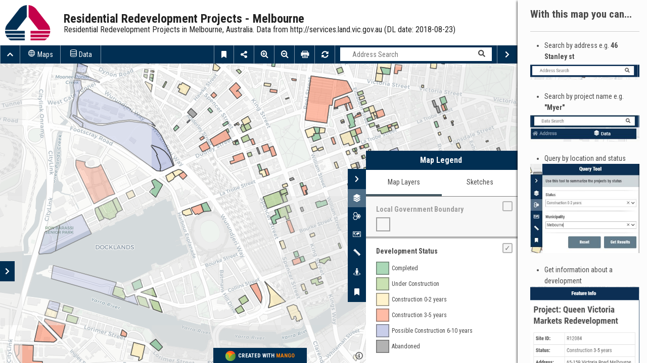

--- FILE ---
content_type: text/html; charset=utf-8
request_url: https://mangomap.com/engineering/maps/95830/residential-redevelopment-projects-melbourne
body_size: 6932
content:
<!DOCTYPE html>
<html>
<head>
	<title>Residential Redevelopment Projects - Melbourne - Interactive Web Map</title>
	<meta charset="utf-8">
	<meta http-equiv="X-UA-Compatible" content="IE=edge" />
	<meta http-equiv="content-type" content="text/html; charset=utf-8" />
	<meta name="viewport" content="width=device-width, initial-scale=1.0, maximum-scale=1.0, user-scalable=no" />
	<meta http-equiv="cache-control" content="max-age=0" />
	<meta http-equiv="cache-control" content="no-cache" />
	<meta http-equiv="expires" content="0" />
	<meta http-equiv="expires" content="Tue, 01 Jan 1980 1:00:00 GMT" />
	<meta http-equiv="pragma" content="no-cache" />
	<meta property="og:image:type" content="image/png" />
	<meta property="og:image:width" content="488" />
	<meta property="og:image:height" content="386" />



	<!-- Dynamic Canonical Tag -->
	<link rel="canonical" href="https://mangomap.com/engineering/maps/95830/residential-redevelopment-projects-melbourne">

		<link rel="apple-touch-icon" sizes="57x57" href="/assets/apple-touch-icon-57x57.png">
		<link rel="apple-touch-icon" sizes="60x60" href="/assets/apple-touch-icon-60x60.png">
		<link rel="apple-touch-icon" sizes="72x72" href="/assets/apple-touch-icon-72x72.png">
		<link rel="apple-touch-icon" sizes="76x76" href="/assets/apple-touch-icon-76x76.png">
		<link rel="apple-touch-icon" sizes="114x114" href="/assets/apple-touch-icon-114x114.png">
		<link rel="apple-touch-icon" sizes="120x120" href="/assets/apple-touch-icon-120x120.png">
		<link rel="apple-touch-icon" sizes="144x144" href="/assets/apple-touch-icon-144x144.png">
		<link rel="apple-touch-icon" sizes="152x152" href="/assets/apple-touch-icon-152x152.png">
		<link rel="apple-touch-icon" sizes="180x180" href="/assets/apple-touch-icon-180x180.png">
		
		<!-- <link rel='shortcut icon' type='image/x-icon' href='/assets/favicon.ico' /> -->
		<!-- <link rel="icon" type='image/x-icon' href="/assets/favicon-32x32.png" sizes="32x32">
		<link rel="icon" type='image/x-icon' href="/assets/favicon-194x194.png" sizes="194x194">
		<link rel="icon" type='image/x-icon' href="/assets/favicon-96x96.png" sizes="96x96">
		<link rel="icon" type='image/x-icon' href="/assets/android-chrome-192x192.png" sizes="192x192">
		<link rel="icon" type='image/x-icon' href="/assets/favicon-16x16.png" sizes="16x16"> -->
		<link rel="shortcut icon" type="image/x-icon" href="/assets/favicon.ico" />

	<script type="text/javascript">
		var _GEO_HOST = "mangomap.com",
		_PDR_ERV = true;

		/* To Inform safari user who viewing mango in private mode */
		var isSafari = /^((?!chrome|android).)*safari/i.test(navigator.userAgent);
		if(isSafari){
			try {
				localStorage.setItem('safari-private', '');
			}
			catch(err) {
				alert("Sorry, Safari's private browsing mode is incompatible with Mango. Please view this page in a normal Safari window.");
			}
		}
	</script>

	<link rel="manifest" href="/manifest.json">
	<meta name="msapplication-TileColor" content="#da532c">
	<meta name="msapplication-TileImage" content="/mstile-144x144.png">
	<meta name="theme-color" content="#012f53>"
	
	<link rel="preconnect" href="https://fonts.googleapis.com">
	<link rel="preconnect" href="https://fonts.gstatic.com" crossorigin>
	<link href='https://fonts.googleapis.com/css2?family=Roboto+Condensed:wght@300..700&family=Roboto:wght@100;400;700&display=swap' rel='stylesheet' type='text/css'>

	<!-- Init All tracking events -->
	<!-- Testing Segment -->


	<!-- End of tracking -->
	<script type="text/javascript">
    var OWNER_VIEW = 'false' === 'true',
    _WORKSPACE_NAME = "users_workspace",
	_PDR_ERV = true,
	FOR_PORTAL = false,
	L_PREFER_CANVAS = true;
</script>


	<link rel="stylesheet" media="all" href="/assets/application_base-fcd0cebdde7c2a7ed084642554a59f502cd350366bc44816e440957cab4d3f57.css" />
	<link rel="stylesheet" media="all" href="/assets/application-34ef9f7315c3648a4369f9bd406fdbb1f99113b6f47101526ba1b994df300435.css" />  
	<script src="/assets/application-9a4ca873adf17d9d345b8ed52f24f79be6866ed8ce3a5d93d69ab6f3200c8793.js"></script>

	<style type="text/css" media="screen">
		.gray-font{
			color: #444;
		}
		.m-icon_64x64{
			margin-left: -20px;
		}

	</style>
  
	<!-- User Content Google tag (gtag.js) -->
<script async src="https://www.googletagmanager.com/gtag/js?id=G-4W2VMTNTR6"></script>



	
		<script>
			window.dataLayer = window.dataLayer || [];
			function gtag(){dataLayer.push(arguments);}
			gtag('js', new Date());
			gtag('config', 'G-4W2VMTNTR6');
		</script>

		<meta name="description" content="Residential Redevelopment Projects in Melbourne, Australia. Data from http://services.land.vic.gov.au (DL date: 2018-08-23)" />
	<meta name="keywords" content="Residential Redevelopment Projects - Melbourne, Layer Group, Layer Group, Local Government Boundary, Development Status" />
	<meta content='https://mangomap.com/images/thumnails/8a3c22ee-c57c-11e9-a682-06765ea3034e_big.png' property='og:image'>
	<meta content='Residential Redevelopment Projects - Melbourne' property='og:title'>
	<meta content="Residential Redevelopment Projects in Melbourne, Australia. Data from http://services.land.vic.gov.au (DL date: 2018-08-23)" property='og:description'>
	<meta content='https://mangomap.com/engineering/maps/95830/Residential%20Redevelopment%20Projects%20-%20Melbourne?map_id=95830' property='og:url'>
	<meta name="bitly-verification" content="9842ad0cc52f"/>

	<!-- For twitter -->
	<meta name="twitter:card" content="summary_large_image">
	<meta name="twitter:site" content="@mangomap">
	<meta name="twitter:title" content="Residential Redevelopment Projects - Melbourne">
	<meta name="twitter:description" content="Residential Redevelopment Projects in Melbourne, Australia. Data from http://services.land.vic.gov.au (DL date: 2018-08-23)">
	<meta name="twitter:image" content='https://mangomap.com/images/thumnails/8a3c22ee-c57c-11e9-a682-06765ea3034e_big.png'>

	<link rel="stylesheet" media="all" href="/assets/application_map_view-bceb8ec0727d8783257268474d5f70155da35f43c827c00007a708839aa4f50d.css" />


  <meta name="csrf-param" content="authenticity_token" />
<meta name="csrf-token" content="mynoBjTD4abwdzV8yYU0QaFxx2jL8MmnzMebfmgfI2Bpdp5nYJkMX+sSwwGA/g6ulmmHOiVmCj3r+P3F2Xs7nA==" />
</head>
<body>
	<script>
	MangoGis.BIG_SPINNER = MangoGis.init("MangoGis.Spinner", $("body"));
	MangoGis.BIG_SPINNER.show();
	$(document).ready(function(){
		MangoGis.PORTAL_SPINNER = MangoGis.init("MangoGis.Spinner", $(".viewport-border"));
		MangoGis.BIG_SPINNER.hide();
	});
</script>

	<div id='big-modal' class="big-modall m-modal" style="display: none;"></div>
		
	<div id='small-modal' class="small-modal m-modal" style="display: none;"></div>
	<div id='big-modal' class="big-modall m-modal" style="display: none;"></div>

		<style type="text/css" media="screen">
	body{
		overflow: hidden !important;
	}

    .left-container{
        margin-top: 27px;
    }

    #leaflet-top-left{
		z-index: 3;
    }

	.tool_control{
		z-index: 1202;
	}

	.loading_control{
		visibility: hidden;
	}

</style>

<div class="fixed full loading-container-big top-left display-none" style="z-index: 21422;"></div>



<div class="roboto-condensed">

		<style type="text/css" media="screen">
	.rmlmenu {
		float: none;
	}
</style>
<div id="side_panel" data-side=true class="m-map-side-panel side_panel roboto-condensed" style="background: #FCFCFC;"> <!--"> -->
	<div class="full-height scroll-y side-panel-container">
		<div class="body-section padding-left-medium padding-top-large">
			<div class="description display-block redactor-editor no-border no-background"><h3>With this map you can...</h3>
<hr>
<ul>
	<li>Search by address e.g. <strong>46 Stanley st</strong></li>
</ul>
<p>
	<img src="/images/custom_logos/1066c40c-33f0-11e8-aeb7-06765ea3034e/default/9f97b51e-43e3-11ea-9c33-06765ea3034e.png"><br>
</p>
<p>
	<br>
</p>
<ul>
	<li>Search by project name e.g. <strong>"Myer"</strong></li>
</ul>
<p>
	<img src="/images/custom_logos/1066c40c-33f0-11e8-aeb7-06765ea3034e/default/c2c907aa-c584-11e9-bd64-06765ea3034e.jpg">
</p>
<p>
	<br>
</p>
<ul>
	<li>Query by location and status</li>
</ul>
<p>
	<img src="/images/custom_logos/1066c40c-33f0-11e8-aeb7-06765ea3034e/default/0cc9d186-c585-11e9-a682-06765ea3034e.jpg"><br>
</p>
<p>
	<br>
</p>
<ul>
	<li>Get information about a development</li>
</ul>
<p>
	<img src="/images/custom_logos/1066c40c-33f0-11e8-aeb7-06765ea3034e/default/0694b910-43e4-11ea-8020-06765ea3034e.png">
</p>
<p>
	<br>
</p>
<ul>
	<li>Print the map and share as PDF or hard copy</li>
	<li>Make <strong>Measurements</strong>, get a <strong>Google Streetview</strong> of the site and more!</li>
</ul>
<p>
	<br>
</p></div>
		</div>

	</div>

</div>

<style type="text/css" media="screen">
	#viewport, #m-main-container{
		width: 80%;
		height: 100%;
	}

	#m-main-container{
		position: absolute;
	}

	.side_panel{
		width: 20%;
	}

	.side_panel .description{
		padding: 0 15px;
	}

	.large-screen{
		display: none;
	}

	.small-screen{
		display: block;
	}

	@media only screen and (max-width: 1000px) {

		#viewport, #m-main-container{
			width: 100% !important;
			height: 100%;
		}

		.side_panel{
			display: none;
		}
	}

</style>


	<div id="m-main-container" style="background: #9D9D9D;">
		
			<style type="text/css" media="screen">
	.content-section {
		display: flex; /* or inline-flex */
		flex-direction: row;
	}

	.flex_item {
	  flex-grow: 0; 
	}

	.flex_item_align_center{
		align-self: center;
	}

	.flex_item_align_end{
		align-self: flex-end;
	}

	.flex_item_grow_1{
		flex-grow: 1;
	}
</style>

	<div id="map_header" class="map_header relative" style="z-index: 1001; width: 100%; background: #ffffff">

			<div class="padding-medium content-section">
				
				<div class="flex_item flex_item_align_center custom-logo-container">
					
						<div>
							<img src="//mangomap.com/images/custom_logos/1066c40c-33f0-11e8-aeb7-06765ea3034e/default/1752f2ca-c57d-11e9-a682-06765ea3034e.png" alt="Residential Redevelopment Projects - Melbourne | engineering" style="height: 70px;" class="map_logo custom_logo" />	
						</div>

				</div>

				<div class="margin-left-large margin-right-4xlarge flex_item flex_item_align_center long-and-description" style="color: #212121;">
					<div class="map-name-and-description margin-left-medium">
						<h1 class="h1 title bold no-margin" style="font-size: 24px;">Residential Redevelopment Projects - Melbourne</h1>		
							<h2 class="h2 display-block description no-margin"><p>Residential Redevelopment Projects in Melbourne, Australia. Data from http://services.land.vic.gov.au (DL date: 2018-08-23)</p></h2>
					</div>
				</div>

				<div class="flex_item_grow_1 flex_item_align_center menu_holder">
					<div class="pull-right menu-container">

</div>

<div class='menu-popup no-padding display-none' style="border: none;">
	<div class='gray_background' style='height: 60px; width: 100%; color: #FFF; background: #012f53;'><div class='padding-left-medium table-cell vertical-align-middle bold' style='height: 60px; font-size: 20px;'><div class='box-title'>title</div></div></div>
	<div class='redactor-editor padding-large content-popup scroll-y'></div>
	<div class="footer-popup display-none gray_background padding-top-large padding-bottom-large" style="width: 100%; background: #012f53;"><div id="accept-button-container" class="margin-right-xlarge" style="height: 36px;"></div></div>
</div>

				</div>

			</div>

		<div class="class">
			<div class="map-header-menu" style="background-color: #012f53 !important; color: #FFF;">
	<div class="kite kite--top kite--fill">
		<div class="kite__item">
				<div class="menu_item expand-collapse" group="portal-nav">
					<i class="fa fa-chevron-up" aria-hidden="true"></i>
				</div>

				<div class="menu_item" group="portal-nav" data-open-current-tab="true" title="Maps" data-url="/engineering/maps"  style="width: 80px;">
					<i class="ms ms-sphere"></i>
					Maps	
				</div>
				<div class="menu_item" group="portal-nav" data-open-current-tab="true" title="Data" data-url="/engineering/data" style="width: 80px;">
					<i class="ms ms-database-o"></i>
					Data	
				</div>
		</div>
		<div class="pull_right menu-right">



				<div class="kite__item menu_item map-bookmark" group="map-header-control"><i class="fa fa-bookmark" ></i></div>
				<div class="kite__item menu_item map-share" group="map-header-control"><i class="fa fa-share-alt "></i></div>
			
				<i class="kite__item menu_item zoom-in ms ms-zoom-in" group="map-header-control"></i>
				<i class="kite__item menu_item zoom-out ms ms-zoom-out" group="map-header-control"></i>

				<i class="kite__item menu_item ms ms-printer print-map" group="map-header-control"></i>

				<div class="kite__item menu_item refresh" group="map-header-control"><i class="fas fa-sync-alt"></i></div>

				<div class="kite__item menu_item new-search-container" group="no-group">
					<div class="search-menu-container display-none">
						<div class="padding-bottom-small auto-complete-header padding-top-small padding-left-small" style="background-color: #012f53 !important; color: #FFF;display: block;">
							<div class="kite kite--middle kite--fill cursor-pointer">
								<div data-value="address_search" class="address_search kite__item search-menu-item"><i class="fa fa-home margin-right-small" aria-hidden="true"></i>Address</div>
								<div data-value="attribute_search" class="attribute_search kite__item search-menu-item"><i class="ms ms-layers margin-right-small" aria-hidden="true"></i>Data</div>
								<div data-value="coordinate_search" class="coordinate_search kite__item search-menu-item"><i class="fa fa-crosshairs margin-right-small" aria-hidden="true"></i>Coordinate</div>
							</div>
						</div>
						<div class="address-dropdown-menu-container" class="standard-color"></div>
					</div>
				</div>
				<div class="kite__item menu_item side-bar-handle-bar">
					<i class="fa fa-chevron-right"></i>
				</div>
		</div>
	</div>
</div>

	
		</div>
	</div>




		<div id="viewport" class="viewport fixed"></div>

		<div class="sharing-controls-container absolute"></div>

		<div class="identify-panel">
			
			<div class="kite kite--top kite--fill">
				<div class="kite__item tools-panel-body identify-body relative">
					<div class="title-bar" style="background-color: #012f53 !important;">
						<div class="kite__item bold center full-width identify-title m-text_ellipsis" style="width: 280px;">Feature Info </div>
					</div>
					<div id="info-window-container" class=""></div>
				</div>
				<div class="tool-menu" style="background-color: #012f53 !important; color: #FFF;">
					<div class="vmenu_item menu_item collapse-identify" group="identify-control"><i class="fa fa-chevron-right"></i></div>
				
						<div class="display-none identify-tool-controls">
							<i class="ms ms-draw-line editing_btn vmenu_item menu_item" group="identify-control"></i>	
							<i class="ms ms-draw-extent editing_geometry_btn vmenu_item menu_item" group="identify-control"></i>
							<div class="display-none">
								<div class="editing_permission_btn vmenu_item menu_item" group="identify-control">
									<i class="fa fa-users"></i>
								</div>
							</div> 
							<div class="add_geometry_btn vmenu_item menu_item" group="identify-control"><i class="fas fa-plus "></i></div>
							<div class="remove-feature warning vmenu_item menu_item" group="identify-control"><i class="fas fa-trash "></i></div>
						</div>
				</div>
			</div>
		</div>

		<div class="open-legend absolute open-legend-collapsed" style="background-color: #012f53 !important;"></div>

		<div class="map-tools-panel" >
			<div class="absolute copyright_footer m-text_ellipsis">
				<div class="base_map_attr_container pull_right">
					<div class="kite kite--middle trans-white  map-attr-big-screen m-attribution pull_right padding-small">
						<div class="kite__item kite--middle attribution-text margin-right-small display-none">
							<div class="copyright_text kite__item"></div>
							<div class="kite__item base_map_attr">
								<span class="kite__item base-map-lang display-inline">Base map</span> 
							</div>
						</div>
						<i class="cursor-pointer attribution-info kite__item far fa-info-circle" style="font-size: 15px;"></i>
					</div>
				</div>
			</div>

			
			<div class="tools-and-legend kite kite--top kite--fill">
				<div class="tool-menu legend-tool-menu " style="background-color: #012f53 !important; color: #FFF;">
					<div class="vmenu_item menu_item expand-collapse-map-tools" group="map-tool-control" id="expand-collapse-map-tools"><i class="fa fa-chevron-right "></i></div>
					<i class="ms ms-layers vmenu_item menu_item" id="legend-container" group="map-tool-control"></i>	
						<i class="ms ms-spatial-query vmenu_item menu_item" id="query-container" group="map-tool-control"></i>
						<i class="ms ms-map-o vmenu_item menu_item" id="base-map-container" group="map-tool-control"></i>

						<i class="ms ms-measure-distance vmenu_item menu_item" id="measuring-container" group="map-tool-control"></i>

						<div class="kite__item vmenu_item menu_item relative" id="street-view-container" group="map-tool-control">
							<i class="fa fa-street-view "></i>
						</div>


						<div class="center vmenu_item menu_item" id="bookmark-control-container" group="map-tool-control"><i class="fa fa-bookmark "></i></div>
					
				</div>

				<div class="kite__item full-height legend-container-loader relative" style="background: #FFF;">
					<div class="title-bar" style="background-color: #012f53 !important;">
						<div class="kite__item bold center full-width tool-title m-text_ellipsis"></div>
					</div>
					<div class="tools-panel-body legend-panel-body relative">
						<div class="legend-container display-none">

							<div id="MangoGis-legend-container" class="no-padding scroll-y" style="width: 300px; max-height: 200px;">
	<div class='legend relative legend_visible'>
		<div class="legend_body" id="legend_body">


			   <div class="relative m-group-container  layergroup-print-hidden m-layer-hidden" id="28181190-7fdf-11ea-a49f-06765ea3034e" data-id="28181190-7fdf-11ea-a49f-06765ea3034e" >
						<div class="absolute pull_right" style="z-index: 2; right: 5px; top: 9px;"><input id="checkbox-28181190-7fdf-11ea-a49f-06765ea3034e" data-id="28181190-7fdf-11ea-a49f-06765ea3034e"  class="m-checkbox absolute layer-group-switch" type="checkbox"  ><label class="" for="checkbox-28181190-7fdf-11ea-a49f-06765ea3034e"></label></div>

					<div id="group-layer-container-28181190-7fdf-11ea-a49f-06765ea3034e" class="kite kite--top kite--fill m-group-layer group-layer-container ">
						<div class="kite__item margin-left-small">

									<!-- Raster Layer or WMS Layer -->


									<!--Single Color -->
										<div class="layer_container m-layer-container layer_a34f93ba-7fe4-11ea-bd76-06765ea3034e">
											<div class="layer-body">
												<div class="m-layer-content">
													<h1 class="basic_title no-margin m-layer-title" title="Local Government Boundary">Local Government Boundary<br/></h1>
													<h2 class="m-sub-header weight-normal m-layer-description margin-top-small display-none"></h2>
												</div>
												<div class="margin-left-xlarge margin-top-small">
													<div id="layer-icon-container-a34f93ba-7fe4-11ea-bd76-06765ea3034e" class="layer-icon-container"></div>
												</div>
											</div>
										</div>

						</div>
					</div>
					<div class="absolute full m-trans-overlay display-none"></div>
				</div>


			   <div class="relative m-group-container  " id="bd83c7d2-c582-11e9-a682-06765ea3034e" data-id="bd83c7d2-c582-11e9-a682-06765ea3034e" >
						<div class="absolute pull_right" style="z-index: 2; right: 5px; top: 9px;"><input id="checkbox-bd83c7d2-c582-11e9-a682-06765ea3034e" data-id="bd83c7d2-c582-11e9-a682-06765ea3034e"  class="m-checkbox absolute layer-group-switch" type="checkbox" checked ><label class="" for="checkbox-bd83c7d2-c582-11e9-a682-06765ea3034e"></label></div>

					<div id="group-layer-container-bd83c7d2-c582-11e9-a682-06765ea3034e" class="kite kite--top kite--fill m-group-layer group-layer-container ">
						<div class="kite__item margin-left-small">

									<!-- Raster Layer or WMS Layer -->


									<!--Single Color -->
										<div class="layer_container m-layer-container layer_bdc4a43c-c582-11e9-bd64-06765ea3034e">
											<div class="layer-body">
												<div class="kite kite--fill">
													<div class="m-layer-content">
														<h1 class="basic_title no-margin m-layer-title" title="Development Status">Development Status<br/></h1>
														<h2 class="m-sub-header weight-normal m-layer-description display-none"></h2>
													</div>
												</div>
												<div id="layer-icon-container" class="padding-top-medium layer-icon-container padding-left-xlarge">
													<!-- Graduated Color Layer -->
																<div id="layer-icon-container-bdc4a43c-c582-11e9-bd64-06765ea3034e" class="layer-icon-container"></div>
												</div>

												<div class="kite kite--middle kite--fill padding-left-xlarge">
													<div class="m-layer-content">
														<div class="full-width label-container" id="label-container-bdc4a43c-c582-11e9-bd64-06765ea3034e" ></div>
													</div>
												</div>
											</div>
										</div>
										

						</div>
					</div>
					<div class="absolute full m-trans-overlay display-none"></div>
				</div>
		</div>
	</div>
</div>


								<div class="legend-sketch-tab"></div>

						</div>
						<div class="query-container display-none">
							<div id="query-tool-body" class="query-tool-body no-padding overflow-hidden" style="width: 300px;">
								<div class="query_tool_control_container"></div>
							</div>
						</div>
						<div class="proximity-container display-none">
							<div id="proximity-analysis-tool-body" class="no-padding overflow-hidden proximity-analysis-tool-body" style="width: 300px;">
								<div class="proximity_analysis_tool_control_container"></div>
							</div>
						</div>
						<div class="advanced-search-container display-none">
							<div id="advanced-search-tool-body" class="no-padding overflow-hidden" style="width: 300px;">
								<div class="advanced_search_control_container"></div>
							</div>
						</div>
						<div class="base-map-container scroll-y display-none">
						</div>
						<div class="share-map-container display-none"></div>
						<div class="street-view-container display-none absolute full-height">
							<div class="middle-vertical padding-medium center">
								<div>
									Center your desired location under the cross hairs and click the launch streetview button.
								</div>
								<div class="launch-button button neutral margin-top-medium margin-center" style="width: 150px;">Launch Streetview</div>
							</div>
						</div>
						<div class="geo-location-container display-none absolute full">
							<div class="middle-vertical padding-medium center geolocation-container"></div>
						</div>
						<div class="measuring-container display-none">
							<div class="kite kite--middle kite--fill">
								<div class="kite__item center padding-large half-width cursor-pointer measure-distance">
									<i class="ms ms-measure-distance" style="font-size: 50px;"></i>
									</br>
									<span>Measure distances</span>
								</div>
								<div class="kite__item center padding-large border-left-gray cursor-pointer half-width measure-area">
									<i class="ms ms-measure-area" style="font-size: 50px;"></i>
									</br>
									<span>Measure areas</span>
								</div>
							</div>
							<div class="measuring-instruction padding-small gray_background center"></div>

							<div class="margin-top-medium " style="height: 30px;">
								<div class="measuring-result center bold display-none"></div>
							</div>

							<div class="reset_measure_btn button margin-center" style="width: 100px; background-color: #012f53 !important; color: #FFF;">
								Reset
							</div>

						</div>
						<div class="bookmark-control-container display-none scroll-y"></div>
					</div>
				</div>
			</div>
		</div>

			<h3 class="legend_footer padding-medium" style="background-color: #012f53 !important;">
				<a class="no-underline mango-branding-logo" target="_blank" style="color: #FFF" href="https://mangomap.com/?utm_source=mango&utm_medium=map&utm_campaign=map_legend">
					<div class="kite kite--middle">
						<div class="kite__item">
							<img style="vertical-align:middle" alt="Icon" src="/assets/favicon-20x20.png" />
						</div>
						<div class="kite__item margin-left-small">
							<span class="powered-by">CREATED WITH </span>
						</div>
						<div class="kite__item">
							<span class="mango-color-orange" style="padding-left: 3px;">MANGO</span>
						</div>
					</div>
				</a>
			</h3>

	</div>
	<div class="query-table-container display-none">
		<div class="kite kite--middle kite--fill" style="background-color: #012f53 !important;">
			<div class="kite__item padding-medium flex-big-item bold query-result-table-header important-client m-text_ellipsis">Selection Table</div>
			<div class="kite__item kite--right close-query-result-btn align-self-center margin-right-large center bold cursor_pointer padding-right-large" style="font-size: 20px;">
				<i class="fa fa-times" style="font-size: 30px;"></i>
			</div>
		</div>
		<div class="query-table-body scroll-x panel-text">
		</div>
	</div>
</div>


	<div class="display-none m-unsupport-banner orange-back-ground table center">
	<div class="table-cell vertical-align-middle kite kite--middle">
		<div class="kite__item bold">Your browser is out of date! Update your browser to view this website correctly.</div> 
		<div class="kite__item m-medium-button dark-green-button margin-left-small" style="padding: 6px 10px;"><a class="no-underline" style="color: #FFF;" href="http://browsehappy.com/">Upgrade My Browser Now</a></div>
	</div>
</div>


	<!-- Custom theme -->
	<link rel="stylesheet" media="screen" href="/assets/themes/light-a21f954a350bd14d78a8aac46fd76c16e8d654d3f6ba52c76ad7913043486053.css" />

	<script src="/assets/application_map_view-ce2110f3329b18b3f215ef5ea974ea1497085cc6d08832ee93b943dfa4a76863.js"></script>


		<script>
		MangoGis.SPINNER = MangoGis.init("MangoGis.Spinner", $(".loading-container-big"));
		//MangoGis.SPINNER.show();
	</script>
	<script type="text/javascript" charset="utf-8">
		var map;
		var USER_EMAIL = "";
		var PLAN_CODE = "Enterprise";
		(function($) {			
			HIGHLIGHT_LAYER_POPUP = new L.InfoWindowPanel();

			MangoGis.MAP_PRESENTER = MangoGis.init("MangoGis.MapPresenter", "8a3c22ee-c57c-11e9-a682-06765ea3034e", true); 

			if( MangoGis.Util.msie() && parseInt( MangoGis.Util.browserVersion ) < 10  ) {
				$(".unsupport-banner").show();
			}
			
			MangoGis.SPINNER.hide();
		}(jQuery));
		
	</script>

	
</body>
</html>


--- FILE ---
content_type: text/css
request_url: https://mangomap.com/assets/themes/light-a21f954a350bd14d78a8aac46fd76c16e8d654d3f6ba52c76ad7913043486053.css
body_size: 45
content:
.title-bar,.legend_header,.ui-accordion-header,.powered-by,.query-result-table-header,.close-query-result-btn,.map-header-menu,.tool-menu{color:#fff !important}.search_box_container{border:1px solid #FFF}.border-bottom-themed{border-bottom:1px solid rgba(255,255,255,0.5)}.border-top-themed{border-top:1px solid rgba(255,255,255,0.5)}.border-right-themed{border-right:1px solid rgba(255,255,255,0.5)}.tool-menu .item-menu{border-bottom:1px solid rgba(255,255,255,0.5)}.map-header-menu .menu_item:first-child{border-left:1px solid rgba(255,255,255,0.5)}.map-header-menu .menu_item{border-right:1px solid rgba(255,255,255,0.5)}.leaflet-control-scale-line{border-left:2px solid #fff;border-right:2px solid #FFF;border-bottom:2px solid #fff;color:#FFF;text-shadow:none}.leaflet-control-scale-line:not(:first-child){border-top:2px solid #fff;color:#FFF;text-shadow:none}.closible-icon{background-position:-682px -4px}.closible-icon-left{background-position:-667px -4px !important}.map_logo{vertical-align:top}.down-arrow-menu{background-position:-665px -2px;width:10px}.up-arrow-menu{background-position:-681px -2px}.map_header>.flash-screen-container{color:#FFF}


--- FILE ---
content_type: text/css; charset=utf-8
request_url: https://mangomap.com/assets/smacss/layout.css
body_size: -199
content:
.one_page_app_container{display:-webkit-box;display:-moz-box;display:-ms-flexbox;display:-webkit-flex;display:flex;-webkit-box-flex-flow:row;-moz-box-flex-flow:row;-webkit-flex-flow:row;-ms-flex-flow:row;flex-flow:row}.side_bar{width:200px;transition:all .5s}.portal-view{-webkit-box-flex:2 0 0;-moz-box-flex:2 0 0;-webkit-flex:2 0 0;-ms-flex:2 0 0;flex:2 0 0;flex-grow:1}.l-flex-colum{display:-webkit-box;display:-moz-box;display:-ms-flexbox;display:-webkit-flex;display:flex;-webkit-box-flex-flow:column;-moz-box-flex-flow:column;-webkit-flex-flow:column;-ms-flex-flow:column;flex-flow:column}.l-flex--big-item{-webkit-box-flex:2 0 0;-moz-box-flex:2 0 0;-webkit-flex:2 0 0;-ms-flex:2 0 0;flex:2 0 0;flex-grow:1}.embed-container{position:relative;padding-bottom:56.25%;height:0;overflow:hidden;max-width:100%;height:auto}.embed-container iframe,.embed-container object,.embed-container embed{position:absolute;top:0;left:0;width:100%;height:100%}


--- FILE ---
content_type: text/css; charset=utf-8
request_url: https://mangomap.com/assets/smacss/state.css
body_size: -360
content:
.is-hidden{display:none}.is-visible{display:block}.m-row-selectable:hover .m-row-selectable--control{visibility:visible}.s-collapse-left{left:-300px}.m-layer-hidden .m-trans-overlay{display:block}.m-hidden{visibility:hidden}.m-visible{visibility:visible}


--- FILE ---
content_type: text/css; charset=utf-8
request_url: https://mangomap.com/assets/smacss/theme.css
body_size: 106
content:
.m-popup_body{background-color:#FFF;font-size:14px;color:#222222}.m-drop-down--option:hover{background:#D0D0D0}.m-main_banner{border-bottom:1px solid #CCCCCC;background:#ECECEC}.m-rails-error{color:#cc2200;line-height:16px;margin-bottom:10px;border-radius:4px;padding:10px 0px 10px 0px;background-position:10px 8px;border:1px solid #eca99a;margin-left:auto;margin-right:auto}.m-error-instruction{color:#444;border-bottom:1px solid #f1c5bb;margin-right:22px;padding-bottom:10px}.m-rails-error ul{margin-left:18px;margin-bottom:0}.m-rails-error ul li{list-style:disc;padding:1px 0}.m-footer_background{border-top-color:#ccc}.m-modal{background-color:rgba(37,49,55,0.9)}.m-link{color:#0F60C7;font-size:13px}.m-thumb{border:3px solid #EEEEEE}.m-thumb:hover{border:3px solid #CCC !important}.m-thumb_icon{border:1px solid #EEE}.m-ajax_loading{background-image:url("/assets/icons/ajax-loader.gif")}.m-feature_check_footer{border-top:1px solid #BFBFBF;background-color:#ECECEC}.nav-container{background:#E7E7E7}.m-to_clipboard{background-color:#FFFFFF}.m-to_clipboard--input{background:none repeat scroll 0 0 #FFFFFF}.m-input_box{background:none repeat scroll 0 0 #FFFFFF;border:1px solid #B5B8C8}.m-footer{background:#ced7db}.m-row-selectable:hover{background:#ebeef0}.m-small-thumb{border:3px solid #ECECEC}.m-small-thumb:hover{border:3px solid #B1AFAF}.m-vmenu:hover:after{opacity:0.3;background-color:white}.m-overlay-confirm{background:#eeeeee}


--- FILE ---
content_type: text/css; charset=utf-8
request_url: https://mangomap.com/assets/smacss/skin.css
body_size: 2422
content:
.overlay-white{background:#fff}.trans-white{background-color:rgba(255,255,255,0.54)}.standard_green{background:#31b431}.plain-green{background:#44A01F}.plain-blue{background:#009688}.plain-cyan{background-color:#00BCD4}.standard-button,.standard-button-small{font:700 12px Roboto #ebeef0;background:#5f7c8a;color:#FFF;padding:0px 15px 0px 15px;min-width:70px;cursor:pointer;border-radius:3px;padding:10px}.standard-button-small{padding:5px}.positive-button{background:#028937}.positive-button:hover{background:#02b749}.button_disabled{background:linear-gradient(top, #eee 0%, #ccc 88%, #ccc 100%);background:-webkit-gradient(linear, left top, left bottom, color-stop(0%, #eee), color-stop(88%, #ccc), color-stop(100%, #ccc));background:-webkit-linear-gradient(top, #eee 0%, #ccc 88%, #ccc 100%);background:-o-linear-gradient(top, #eee 0%, #ccc 88%, #ccc 100%);background:-ms-linear-gradient(top, #eee 0%, #ccc 88%, #ccc 100%);border:1px solid #9D9D9D;-webkit-border-radius:3px;border-radius:3px;opacity:0.5;filter:alpha(opacity=50)}.dark-green-button{background:#228021;background:-webkit-gradient(linear, left top, left bottom, from(#38C836), to(#2B9D2A));background:-webkit-linear-gradient(#38C836, #2B9D2A);background:-ms-linear-gradient(#38C836, #2B9D2A);background:-o-linear-gradient(#38C836, #2B9D2A);background:linear-gradient(#38C836, #2B9D2A);filter:progid:DXImageTransform.Microsoft.gradient(startColorstr='#38C836', endColorstr='#2B9D2A');background:-moz-linear-gradient(center top, #38C836 5%, #2B9D2A 100%) repeat scroll 0 0 #228021;border:1px solid #74B807;box-shadow:0 1px 0 0 #A4E271 inset;text-shadow:-1px -1px 0 rgba(0,0,0,0.25);color:#FFF}.dark-green-button:hover{background:-webkit-gradient(linear, left top, left bottom, from(#3CD53A), to(#2FAB2E));background:-webkit-linear-gradient(#3CD53A, #2FAB2E);background:-ms-linear-gradient(#3CD53A, #2FAB2E);background:-o-linear-gradient(#3CD53A, #2FAB2E);background:linear-gradient(#3CD53A, #2FAB2E)}.orange-gradient{background:#f47c0f;background:-webkit-gradient(linear, 0% 0, 0% 100%, from(#EE9F04), to(#f47c0f));background:-moz-linear-gradient(-90deg, #EE9F04, #f47c0f);filter:progid:DXImageTransform.Microsoft.gradient(GradientType=0,startColorstr='#EE9F04',endColorstr='#f47c0f');box-shadow:0 0 0 rgba(27,38,32,0.4),0 1px 0 rgba(255,255,255,0.4) inset;text-shadow:-1px -1px 0 rgba(0,0,0,0.25);color:#FFFFFF;border:1px solid #e18908}.orange-gradient:hover{background:#F19444;background:-webkit-gradient(linear, 0% 0, 0% 100%, from(#F19444), to(#E17517));background:-moz-linear-gradient(-90deg, #F19444, #E17517) !important;background:-ms-linear-gradient(center bottom, #F19444 0%, #E17517 100%)}.critical-background{background:#C0392B}.critical-background:hover{background:#D41906}.red-gradient{background:#a90329;background:-moz-linear-gradient(top, #a90329 0%, #8f0222 44%, #6d0019 100%);background:-webkit-gradient(linear, left top, left bottom, color-stop(0%, #a90329), color-stop(44%, #8f0222), color-stop(100%, #6d0019));background:-webkit-linear-gradient(top, #a90329 0%, #8f0222 44%, #6d0019 100%);background:-o-linear-gradient(top, #a90329 0%, #8f0222 44%, #6d0019 100%);background:-ms-linear-gradient(top, #a90329 0%, #8f0222 44%, #6d0019 100%);background:linear-gradient(to bottom, #a90329 0%, #8f0222 44%, #6d0019 100%);filter:progid:DXImageTransform.Microsoft.gradient( startColorstr='#a90329', endColorstr='#6d0019',GradientType=0 );color:#FFF;border:1px solid #1E1C1C;text-shadow:-1px -1px 0 rgba(0,0,0,0.25)}.red-gradient:hover{background:#a90329;background:-moz-linear-gradient(top, #a90329 41%, #8f0222 100%, #6d0019 100%);background:-webkit-gradient(linear, left top, left bottom, color-stop(41%, #a90329), color-stop(100%, #8f0222), color-stop(100%, #6d0019));background:-webkit-linear-gradient(top, #a90329 41%, #8f0222 100%, #6d0019 100%);background:-o-linear-gradient(top, #a90329 41%, #8f0222 100%, #6d0019 100%);background:-ms-linear-gradient(top, #a90329 41%, #8f0222 100%, #6d0019 100%);background:linear-gradient(to bottom, #a90329 41%, #8f0222 100%, #6d0019 100%);filter:progid:DXImageTransform.Microsoft.gradient( startColorstr='#a90329', endColorstr='#6d0019',GradientType=0 )}.green-gradient{background-color:#57AE4F;filter:progid:DXImageTransform.Microsoft.gradient(GradientType=0,startColorstr=#5EBC58, endColorstr=#83E17A);background-image:-moz-linear-gradient(center bottom, #5EBC58 0%, #83E17A 100%);background-image:-webkit-linear-gradient(center bottom, #5EBC58 0%, #83E17A 100%);background-image:-ms-linear-gradient(center bottom, #5EBC58 0%, #83E17A 100%);background-image:linear-gradient(center bottom, #5EBC58 0%, #83E17A 100%);background-image:-o-linear-gradient(center bottom, #5EBC58 0%, #83E17A 100%);background-image:-webkit-gradient(linear, center bottom, left top, color-stop(0%, #5EBC58), color-stop(100%, #83E17A));border:1px solid #50AE4B;box-shadow:0 1px 1px rgba(59,16,10,0.4),0 1px 0 rgba(255,255,255,0.4) inset;text-shadow:0 2px 0 #399837;border-radius:4px 4px 4px 4px;color:white}.green-gradient:hover{filter:progid:DXImageTransform.Microsoft.gradient(GradientType=0,startColorstr=#5EBC58, endColorstr=#5EBC58);background-image:-moz-linear-gradient(center bottom, #5EBC58 0%, #5EBC58 100%);background-image:-webkit-linear-gradient(center bottom, #5EBC58 0%, #5EBC58 100%);background-image:-ms-linear-gradient(center bottom, #5EBC58 0%, #5EBC58 100%);background-image:linear-gradient(center bottom, #5EBC58 0%, #5EBC58 100%);background-image:-o-linear-gradient(center bottom, #5EBC58 0%, #5EBC58 100%);background-image:-webkit-gradient(linear, center bottom, left top, color-stop(0%, #5EBC58), color-stop(100%, #5EBC58))}.light_gray{background-color:#f8f8f8}.light_gray_color{color:rgba(10,10,10,0.42)}.light_gray_background-no-hover{background:#ECECEC;background:linear-gradient(270deg, #FCFCFC, #ECECEC);background:-o-linear-gradient(270deg, #FCFCFC, #ECECEC);background:-webkit-linear-gradient(270deg, #FCFCFC, #ECECEC);background:-ms-linear-gradient(270deg, #FCFCFC, #ECECEC)}.light_gray_background{background:#ECECEC;background:linear-gradient(270deg, #FCFCFC, #ECECEC);background:-o-linear-gradient(270deg, #FCFCFC, #ECECEC);background:-webkit-linear-gradient(270deg, #FCFCFC, #ECECEC);background:-ms-linear-gradient(270deg, #FCFCFC, #ECECEC)}.light_gray_background_toggled{background:#DCDCDC;background:linear-gradient(top, #eee 0%, #ccc 88%, #ccc 100%);background:-webkit-gradient(linear, left top, left bottom, color-stop(0%, #eee), color-stop(88%, #ccc), color-stop(100%, #ccc));background:-webkit-linear-gradient(top, #eee 0%, #ccc 88%, #ccc 100%);background:-o-linear-gradient(top, #eee 0%, #ccc 88%, #ccc 100%);background:-ms-linear-gradient(top, #eee 0%, #ccc 88%, #ccc 100%)}.light_gray_background_hover:hover{background:#F5F5F5}.light_gray_background:hover{background:#DCDCDC;background:linear-gradient(top, #eee 0%, #ccc 88%, #ccc 100%);background:-webkit-gradient(linear, left top, left bottom, color-stop(0%, #eee), color-stop(88%, #ccc), color-stop(100%, #ccc));background:-webkit-linear-gradient(top, #eee 0%, #ccc 88%, #ccc 100%);background:-o-linear-gradient(top, #eee 0%, #ccc 88%, #ccc 100%);background:-ms-linear-gradient(top, #eee 0%, #ccc 88%, #ccc 100%)}.light_gray_background:active{background:#858484;background:linear-gradient(top, #E4E4E4 0%, #C2BFBF 88%, #B4B4B4 100%);background:-webkit-gradient(linear, left top, left bottom, color-stop(0%, #E4E4E4), color-stop(88%, #C2BFBF), color-stop(100%, #B4B4B4));background:-webkit-linear-gradient(top, #E4E4E4 0%, #C2BFBF 88%, #B4B4B4 100%);background:-o-linear-gradient(top, #E4E4E4 0%, #C2BFBF 88%, #B4B4B4 100%);background:-ms-linear-gradient(top, #E4E4E4 0%, #C2BFBF 88%, #B4B4B4 100%)}.dark_gray_background_no_hover{background:#909090;background:-moz-linear-gradient(top, #eee 0%, #ccc 88%, #ccc 100%);background:-webkit-gradient(linear, left top, left bottom, color-stop(0%, #eee), color-stop(88%, #ccc), color-stop(100%, #ccc));background:-webkit-linear-gradient(top, #eee 0%, #ccc 88%, #ccc 100%);background:-o-linear-gradient(top, #eee 0%, #ccc 88%, #ccc 100%);background:-ms-linear-gradient(top, #eee 0%, #ccc 88%, #ccc 100%)}.dark_gray_background_no_hover_important{background:#909090 !important;background:-moz-linear-gradient(top, #eee 0%, #ccc 88%, #ccc 100%) !important;background:-webkit-gradient(linear, left top, left bottom, color-stop(0%, #eee), color-stop(88%, #ccc), color-stop(100%, #ccc)) !important;background:-webkit-linear-gradient(top, #eee 0%, #ccc 88%, #ccc 100%) !important;background:-o-linear-gradient(top, #eee 0%, #ccc 88%, #ccc 100%) !important;background:-ms-linear-gradient(top, #eee 0%, #ccc 88%, #ccc 100%) !important}.dark_gray_background{background:#909090;background:-moz-linear-gradient(top, #eee 0%, #ccc 88%, #ccc 100%);background:-webkit-gradient(linear, left top, left bottom, color-stop(0%, #eee), color-stop(88%, #ccc), color-stop(100%, #ccc));background:-webkit-linear-gradient(top, #eee 0%, #ccc 88%, #ccc 100%);background:-o-linear-gradient(top, #eee 0%, #ccc 88%, #ccc 100%);background:-ms-linear-gradient(top, #eee 0%, #ccc 88%, #ccc 100%)}.dark_gray_background:hover{background:#DCDCDC;background:linear-gradient(top, #eee 0%, #ccc 88%, #ccc 100%);background:-webkit-gradient(linear, left top, left bottom, color-stop(0%, #eee), color-stop(88%, #ccc), color-stop(100%, #ccc));background:-webkit-linear-gradient(top, #eee 0%, #ccc 88%, #ccc 100%);background:-o-linear-gradient(top, #eee 0%, #ccc 88%, #ccc 100%);background:-ms-linear-gradient(top, #eee 0%, #ccc 88%, #ccc 100%)}.dark_gray_background:active{background:#858484;background:linear-gradient(top, #E4E4E4 0%, #C2BFBF 88%, #B4B4B4 100%);background:-webkit-gradient(linear, left top, left bottom, color-stop(0%, #E4E4E4), color-stop(88%, #C2BFBF), color-stop(100%, #B4B4B4));background:-webkit-linear-gradient(top, #E4E4E4 0%, #C2BFBF 88%, #B4B4B4 100%);background:-o-linear-gradient(top, #E4E4E4 0%, #C2BFBF 88%, #B4B4B4 100%);background:-ms-linear-gradient(top, #E4E4E4 0%, #C2BFBF 88%, #B4B4B4 100%)}.dark-gray-toggled{background:#858484;background:linear-gradient(top, #E4E4E4 0%, #C2BFBF 88%, #B4B4B4 100%);background:-webkit-gradient(linear, left top, left bottom, color-stop(0%, #E4E4E4), color-stop(88%, #C2BFBF), color-stop(100%, #B4B4B4));background:-webkit-linear-gradient(top, #E4E4E4 0%, #C2BFBF 88%, #B4B4B4 100%);background:-o-linear-gradient(top, #E4E4E4 0%, #C2BFBF 88%, #B4B4B4 100%);background:-ms-linear-gradient(top, #E4E4E4 0%, #C2BFBF 88%, #B4B4B4 100%)}.toggle_button{background:-moz-linear-gradient(top, #eee 0%, #A2A2A2 88%, #A0A0A0 100%);background:-webkit-gradient(linear, left top, left bottom, color-stop(0%, #eee), color-stop(88%, #A2A2A2), color-stop(100%, #A0A0A0));background:-webkit-linear-gradient(top, #eee 0%, #A2A2A2 88%, #A0A0A0 100%);background:-o-linear-gradient(top, #eee 0%, #A2A2A2 88%, #A0A0A0 100%);background:-ms-linear-gradient(top, #eee 0%, #A2A2A2 88%, #A0A0A0 100%)}.dark_background{background:#2F2F2F}.selected_background{background:#B5B5B5}.orange-border{border-color:#FF920D !important}.error-background{background-color:#D95E40;color:#FFF}.orange-back-ground{background:#FB8008}.white-background{background:#FFF !important}.gray_background{background:#ced7db}.error{color:#F40505}.disabled_link{color:gray !important;opacity:0.4;-ms-filter:"progid:DXImageTransform.Microsoft.Alpha(Opacity=40)";filter:alpha(opacity=40)}.disabled-color{color:#969696}.gray-font{color:#828282}.disabled{opacity:0.4;-ms-filter:"progid:DXImageTransform.Microsoft.Alpha(Opacity=40)";filter:alpha(opacity=40)}.row-selected-gray{background-color:#747474 !important;color:#FFF}.important_button{background:linear-gradient(270deg, #FF920D, #f90);background:-o-linear-gradient(270deg, #FF920D, #f90);background:linear-gradient(270deg, #FF920D, #f90);background:-webkit-linear-gradient(270deg, #FF920D, #f90);background:-ms-linear-gradient(270deg, #FF920D, #f90);border:1px solid #FF6600;color:#FFFFFF}.white_color{color:#FFF}.important_button:hover{background:#FF6600}.important{background-color:#ffffaa}.border{border:1px solid #D0D0D0}.thick_seperator{background:#607D8B;height:2px;width:100%}.thick_border{border-width:3px !important;border-color:#D0D0D0}.thick-green-border{border:8px solid #45a31f}.dark-green{background:#45a31f}.hover_border:hover{border-color:#A7A5A5}.border-medium{border-width:3px !important}.border_top_silver{border-top:1px solid silver}.solid-line-seperator{background:#B4B4B4;height:1px;width:100%}.invisible-layer{width:100%;height:100%;position:absolute;z-index:100000}.line-seperator{background:#E3E3E3;background:-moz-linear-gradient(right center, #fff, #bfbfbf 25%, #B4B4B4 75%, #fff) repeat scroll 0 0 transparent;background:-webkit-gradient(linear, left top, right top, from(#fff), color-stop(16%, #bfbfbf), color-stop(84%, #B4B4B4), to(#fff));height:1px;width:100%}.full_line_seperator{border-bottom:1px solid #F4F4F4;border-top:1px solid #D9D9D9}.border-top{border-top:1px solid #D9D9D9}.border-bottom{border-bottom:1px solid #D9D9D9}.border_bottom_silver{border-bottom:1px solid #CCCCCC}.border_bottom_silverx2{border-bottom:2px solid #CCCCCC}.thick-border-red{border:2px solid rgba(203,1,14,0.89) !important;transition:all 0.1s ease 0.2s}.border-red-blur{-webkit-box-shadow:0px 0px 2px 2px rgba(255,0,21,0.52);-moz-box-shadow:0px 0px 2px 2px rgba(255,0,21,0.52);box-shadow:0px 0px 2px 2px rgba(255,0,21,0.52);transition:all 0.1s ease 0.2s}.border-red{border:1px solid red !important}.border-top-gray{border-top:1px solid #B5B8C8}.border-gray{border:1px solid #BFBFBF}.border-light-gray,.border-light-gray-hover{border:1px solid #ECECEC;transition:all 0.06s}.border-light-gray-hover:hover{border:1px solid #B1AFAF}.border-right-gray{border-right:1px solid #B5B8C8}.border-left-gray{border-left:1px solid #B5B8C8}.border-left-white{border-left:1px solid #fff}.border-light-gray{border:1px solid #E6E6E6}.border-bottom-gray{border-bottom:1px solid #DADADA}.border-top-gray{border-top:1px solid #DADADA}.border-gray-hover:hover{border:1px solid #8C8C8C}.round-border-gray-3{-webkit-border-radius:3px;border-radius:3px;border:1px solid #D0D0D0;overflow:hidden}.standard-color{color:#4A4A4A !important}.reject-color{color:#E0303C}.accept-color{color:#61BA05}.bright-color{color:#fff !important}.normal-background-color{background-color:#3864FE}.warning-background-color{background-color:#FF6933}.critical-background-color{background-color:#FF2C2C}.mango-color-orange{color:#fb8008}.light_color{color:#FFF !important}.no-underline{text-decoration:none !important}.no_link{text-decoration:none;cursor:pointer;color:#4A4A4A !important;font-size:13px}.light-text{color:#808080}.blue_link{text-decoration:underline !important;cursor:pointer;color:#0f60c7 !important;font-size:inherit}.text_link{text-decoration:underline !important;cursor:pointer;color:#263238 !important}.standard_underline{cursor:pointer;border-bottom:solid 0.15em rgba(37,49,55,0.95)}.underline-light-hover{border-bottom:2px solid rgba(255,255,255,0);transition:all 0.1s ease 0.1s}.underline-light-hover:hover{border-bottom:2px solid #fff}.green{background-color:#89c403}.green-text{color:#2FAD2E}.banner-text{font-size:14px;font-weight:bold;margin:0;padding:0;text-shadow:-1px -1px 0 rgba(0,0,0,0.25);color:#FFF}.white-close-button{border:1px solid #FFF}.grey-bar{background:#f2f2f2;border-bottom:1px solid #ababab;border-top:1px solid #ababab;box-shadow:0 1px 1px rgba(0,0,0,0.12),0 0 0 #000 inset}.small-control-background:before{background:#eeeeee;background:-moz-linear-gradient(top, #eee 0%, #ccc 100%);background:-webkit-gradient(linear, left top, left bottom, color-stop(0%, #eee), color-stop(100%, #ccc));background:-webkit-linear-gradient(top, #eee 0%, #ccc 100%);background:-o-linear-gradient(top, #eee 0%, #ccc 100%);background:-ms-linear-gradient(top, #eee 0%, #ccc 100%);background:linear-gradient(to bottom, #eee 0%, #ccc 100%)}.disabled-element-gray{background:rgba(237,237,237,0.81) none repeat scroll 0 0;left:0;position:absolute;top:0}.thick_frame{border:5px solid gray;border-radius:3px}.heat-map-container{height:20px}.heat-map-background{background-image:-webkit-linear-gradient(left, #6F70E9 0%, red 50%, #F1F23A 100%)}.heat-map-background-reverse{background-image:-ms-linear-gradient(left, #F1F23A 0%, red 50%, #6F70E9 100%);background-image:-moz-linear-gradient(left, #F1F23A 0%, red 50%, #6F70E9 100%);background-image:-o-linear-gradient(left, #F1F23A 0%, red 50%, #6F70E9 100%);background-image:-webkit-gradient(linear, left top, right top, color-stop(0, #F1F23A), color-stop(50, red), color-stop(100, #6F70E9));background-image:-webkit-linear-gradient(left, #F1F23A 0%, red 50%, #6F70E9 100%);background-image:linear-gradient(to right, #F1F23A 0%, red 50%, #6F70E9 100%)}.trans-overlay-menu{width:100%;height:100%;position:absolute;top:0;left:0;z-index:2}.onboarding_text_mark{font-family:monospace;font-weight:bold;font-style:italic;color:#253137}.m-trans-overlay{background:#eeeeee;opacity:0.5;top:0}


--- FILE ---
content_type: text/css; charset=utf-8
request_url: https://mangomap.com/assets/kite.css
body_size: 92
content:
/*! Kite v0.2.0 | MIT License | github.com/kitecss */.kite{display:table;width:100%}.kite__item{-moz-box-sizing:border-box;box-sizing:border-box;display:inline-block;vertical-align:top}.kite--left{text-align:left !important}.kite--center{text-align:center !important}.kite--right{text-align:right !important}.kite__item--fifth{width:20%}.kite__item--fourth{width:25%}.kite__item--third{width:33.333%}.kite__item--half{width:50%}.kite__item--full{width:100%}.kite--top>.kite__item{vertical-align:top !important}.kite--middle>.kite__item{vertical-align:middle !important}.kite--bottom>.kite__item{vertical-align:bottom !important}.kite__item--left{text-align:left !important}.kite__item--center{text-align:center !important}.kite__item--right{text-align:right !important}.kite__item--fifth{width:20%}.kite__item--fourth{width:25%}.kite__item--third{width:33.333%}.kite__item--half{width:50%}.kite__item--full{width:100%}.kite--justify{display:block;text-align:justify;text-justify:distribute-all-lines}.kite--justify:after{content:'';display:inline-block;width:100%}.kite--fill.is-equalize{table-layout:fixed}.kite--fill>.kite__item{display:table-cell}.kite--position{display:block;position:absolute;top:0;right:0;bottom:0;left:0;text-align:center}.kite--position.is-position-fixed{position:fixed}.kite--position:after{display:inline-block;content:"";height:100%;vertical-align:middle}.kite--position>.kite__item{vertical-align:middle;text-align:left}.kite--grid>.kite__item.is-1of12{width:8.33333%}.kite--grid>.kite__item.is-2of12{width:16.66667%}.kite--grid>.kite__item.is-3of12{width:25%}.kite--grid>.kite__item.is-4of12{width:33.33333%}.kite--grid>.kite__item.is-5of12{width:41.66667%}.kite--grid>.kite__item.is-6of12{width:50%}.kite--grid>.kite__item.is-7of12{width:58.33333%}.kite--grid>.kite__item.is-8of12{width:66.66667%}.kite--grid>.kite__item.is-9of12{width:75%}.kite--grid>.kite__item.is-10of12{width:83.33333%}.kite--grid>.kite__item.is-11of12{width:91.66667%}.kite--grid>.kite__item.is-12of12{width:100%}.kite--grid.has-gutter{display:block;width:auto;margin-left:-10px;margin-right:-10px}.kite--grid.has-gutter>.kite__item{padding-left:10px;padding-right:10px}


--- FILE ---
content_type: text/css; charset=utf-8
request_url: https://mangomap.com/assets/new_design/pricing.css
body_size: 50
content:
.price-banner{background:#ABE5BD}.price-tag{font-size:60px}.price_tag{font-size:20px}.checkbox-m{display:none}.most-pop-plane-background{background:#273238;border:2px solid #4AAD53;height:460px}.most-pop-plane-background .price-banner{background:#4AAD53}.after-label-m:before{text-align:center;content:"";width:100%;height:100%;position:absolute;top:0;left:0;padding-top:10px;cursor:pointer !important}.montly-label:before{content:"MONTHLY"}.annual-label:before{content:"ANNUAL -20%"}.checkbox-m:checked+.after-label-m:before{background:#ced7db;color:#3c3c3c}.normal-plan{margin-top:30px;height:430px}.feature-list-pop,.feature-list{height:160px}.feature_breakdown{background-color:#273238;background-image:url(/assets/home_page_design/topo2.png)}.feature-breakdown{background:#37474F}.feature-available,.feature-unavailable{border-radius:15px;width:20px;height:20px;background:#4CB050;margin:auto}.feature-unavailable{background:#FF5223}.medium-body-text{font-size:16px;line-height:1.66em}.payment-cycle{font-style:italic}


--- FILE ---
content_type: text/css; charset=utf-8
request_url: https://mangomap.com/assets/new_design/mango_compared.css
body_size: -132
content:
.heading{font:300 18px/1.33em 'Roboto Condensed';color:#ECEFF1;text-transform:uppercase}.titleBox{background-color:#263238;border-radius:5px 5px 0 0;box-shadow:0 10px 20px rgba(38,50,56,0.3)}.numberCircle{border-radius:50%;behavior:url(PIE.htc);width:45px;height:45px;padding:15px;background:#fff;border:5px solid #66BB6A;color:#388E3C;padding:5px;text-align:center;font:700 22px 'Roboto Condensed'}.bodyBox{background-color:#CFD8DC;padding:10px 15px 30px 10px;vertical-align:middle;margin:auto auto 30px;border-radius:0 0 5px 5px}.bodyBox:last-child{margin-bottom:0}.featureText{font:400 16px/1.66em 'Roboto';color:#263238}


--- FILE ---
content_type: text/css; charset=utf-8
request_url: https://mangomap.com/assets/new_design/themes/theme.css
body_size: 1611
content:
.neutral-blank{border:1px solid #5f7c8a;color:#5f7c8a}.neutral-blank:hover{border-color:#8fa3ad}.neutral{color:#ffffff;background:#5f7c8a;border:none}.neutral:hover{background:#8fa3ad}.warning{color:#ffffff;background:#BE3926;border:none}.warning:hover{background:#d84d39}.positive-blank{color:#028937;border:1px solid #028937}.positive{color:#ffffff;background:#028937;border:none}.positive:hover{background:#02b749}.button-frame{min-width:70px;cursor:pointer;border-radius:3px;padding:10px 10px;border:1px solid #5f7c8a;font-size:12px;font-weight:700;letter-spacing:.5px;text-align:center;background:#FFF}.button-frame:hover{opacity:.7}.button{min-width:70px;cursor:pointer;border-radius:3px;padding:10px 10px;font-size:12px;font-weight:700;letter-spacing:.5px;text-align:center}.button-small{min-width:40px;cursor:pointer;border-radius:3px;padding:6px 8px;border:none;font-size:12px;letter-spacing:.5px;text-align:center}.button-tall{padding:20px}.achtung{background:#0F9D58;font-size:20px;color:#fff;transition:all .1s ease-in-out}.achtung:hover{background:#11b565}.light_text{color:#ebeef0}.dark_text,.dark-text{color:#4A4A4A}.trail-distant{height:10px;background:rgba(255,255,255,0.79)}.progress-bar{height:100%;width:30%}.day_30,.day_29,.day_28,.day_27,.day_26,.day_25,.day_24,.day_23,.day_22,.day_21,.day_20,.day_19,.day_18,.day_17,.day_16{background:#4bae4f}.day_14,.day_13,.day_12,.day_11,.day_10,.day_15{background:#fba822}.day_9,.day_8,.day_7,.day_6,.day_5,.day_4{background:#f36f21}.day_3,.day_2,.day_1,.day_0{background:#bd3926}.styled_button{border:none;-webkit-box-shadow:0px 4px 10px rgba(0,0,0,0.5);-moz-box-shadow:0px 4px 10px rgba(0,0,0,0.5);box-shadow:0px 4px 10px rgba(0,0,0,0.5);border-radius:5px}.trans-border{border:1px solid rgba(255,255,255,0)}.trans-green{background-color:rgba(76,175,80,0.49)}.mango-green{background:#4bae4f}.light-orange{background:#FDB64E}.trans-white-overlay{background:rgba(255,255,255,0.2);top:0;left:0}.trans-dark-overlay{background:rgba(0,0,0,0.68);top:0;left:0}.trans-dark-white-overlay{background:rgba(255,255,255,0.5);top:0;left:0}.gray-header{background:#ced7db}.dark-green-text{color:#1a5d1f}.dark-blue-text{color:#004c3f}.privacy-selected{background:#009587 !important}.privacy-button:hover,.privacy-selected:hover{background:#4CB5AB !important;color:#FFF}.dark-blue-background{background:#253137}.warning-background{background:#BE3926}.heading-text{color:#afbdc4}.ligh-orange-text{color:#FF6E00 !important}.quoat-text-color{color:#5D7A88}.trans-dark-color{color:rgba(74,74,74,0.42)}.light--gray{background:#ebeef0}.dark--metal-gray-1{background:#778F9B}.dark--metal-gray-2{background:#536D79}.dark--metal-gray-3{background:#445963}.dark--metal-gray-4{background-color:#36464E;background-image:url(/assets/home_page_design/topo2.png)}.light-metal-gray{background:#445963}.dark--metal-gray-5{background-color:#36464E;background-image:url(/assets/home_page_design/topo-gray.png)}.gray-topo{background-color:#ECEFF1;background-image:url(/assets/home_page_design/topo2.png)}.dark-black{background:#253137}.viewport-border{border:10px solid #445963}.thick-dark-border{border-left:none !important;box-shadow:3px 3px 5px 0px rgba(0,0,0,0.27)}.light-dark{background:#445963}.dark--green{background:#028937}.dark--green:hover{background:#02B749}.light--green{background:#02B749}.light--green:hover{background:#028937}.dark--orange{background:#FF6E00}.dark--orange:hover{background:#FFA625}.light--orange{background:#FFA625;border:2px solid #D74214}.light--orange:hover{background:#FF6E00}.light-trans-green{background:rgba(76,175,80,0.27)}.dark-container{background:#253137}.light-green-border-medium{border:2px solid #ABE5BD}.light-green-border-small{border:1px solid #ABE5BD}.light-green{background:#ABE5BD}.dark-green-border-medium{border:2px solid #2B5736}.neutral-2x-border{border:2px solid #5f7c8a}.neutral-1x-border{border:1px solid #5f7c8a}.green-2x-border{border:2px solid #02b749}.light-trans-green{background:rgba(76,175,80,0.27)}.light-green-border-left-medium{border-left:2px solid #ABE5BD}.light-green-border-right-medium{border-right:2px solid #ABE5BD}.dark-blue-border-medium{border:2px solid #8fa3ad}.dark-blue-border-small{border:1px solid #8fa3ad}.dark-border-medium{border:2px solid #24324b}.dark-border-large{border:3px solid #24324b}.light-border-medium{border:2px solid rgba(36,50,75,0.44);border-radius:5px}.light-border-small{border:1px solid rgba(36,50,75,0.44);border-radius:5px}.medium-right-border-dark-black{border-right:3px solid #253137}.medium-bottom-border-dark-black{border-bottom:3px solid #253137}.mango-ripe-border-medium{border:2px solid #f65625}.dark-green-font{color:rgba(37,49,55,0.8)}.light-green-font{color:#2EDC3D}a.dark-green-font{color:rgba(37,49,55,0.8) !important;font-style:italic}.dark-green-border-button{border:2px solid rgba(37,49,55,0.8)}.label-text{color:#536d79;font-weight:bold;margin-bottom:5px}.mango-ripe-text{color:#f65625}.display-only-input{background:rgba(249,249,249,0.5)}.mango-ripe{background:#ffb64c}.border-right-dark-blue-medium{border-right:2px solid #8fa3ad}.custom-drop-down{width:250px;height:44px;-webkit-appearance:none;-moz-appearance:none;appearance:none;padding:2px 2px 2px 10px;background:#fff url("https://cdn1.iconfinder.com/data/icons/cc_mono_icon_set/blacks/16x16/br_down.png") no-repeat left center;background-position:217px}.small-custom-drop-down{width:160px;height:44px;-webkit-appearance:none;-moz-appearance:none;appearance:none;padding:2px 2px 2px 10px;background:#fff url("https://cdn1.iconfinder.com/data/icons/cc_mono_icon_set/blacks/16x16/br_down.png") no-repeat left center;background-position:130px}.sign-in-custom-drop-down{width:276px;height:44px;-webkit-appearance:none;-moz-appearance:none;appearance:none;padding:2px 2px 2px 10px;background:#fff url("https://cdn1.iconfinder.com/data/icons/cc_mono_icon_set/blacks/16x16/br_down.png") no-repeat left center;background-position:248px}.large-custom-drop-down{width:404px;height:44px;-webkit-appearance:none;-moz-appearance:none;appearance:none;padding:2px 2px 2px 10px;background:#fff url("https://cdn1.iconfinder.com/data/icons/cc_mono_icon_set/blacks/16x16/br_down.png") no-repeat left center;background-position:376px}.custom-drop-down:focus{border:none}.light-background{background:#FFF}.trans-light-background{background:rgba(255,255,255,0.72)}.border-bottom-white-on-hover{border-bottom:solid 0.15em rgba(253,216,53,0);padding-bottom:1px}.border-bottom-white-on-hover:hover{border-bottom:solid .15em #FFF;padding-bottom:1px}.menu-item:hover{color:#FFF;background:#657A84;cursor:pointer}.selected-menu-item{color:#FFF;background:#657A84}.fa-toggle-on{color:#00c752}.fa-flip-horizontal{color:#be350b}.loader,.loader__figure{position:absolute;top:50%;left:50%;-webkit-transform:translate(-50%, -50%);-moz-transform:translate(-50%, -50%);-ms-transform:translate(-50%, -50%);-o-transform:translate(-50%, -50%);transform:translate(-50%, -50%)}.loader{overflow:visible;padding-top:2em;height:0;width:2em}.loader__figure{height:0;width:0;box-sizing:border-box;border:0 solid rgba(0,150,136,0.6);border-radius:50%;-webkit-animation:loader-figure 1.3s infinite cubic-bezier(0.215, 0.61, 0.355, 1);-moz-animation:loader-figure 1.3s infinite cubic-bezier(0.215, 0.61, 0.355, 1);animation:loader-figure 1.3s infinite cubic-bezier(0.215, 0.61, 0.355, 1)}@-moz-keyframes loader-figure{0%{height:0;width:0;opacity:0;border-color:rgba(0,150,136,0)}30%{height:2em;width:2em;border-width:1.3em;opacity:.6;border-color:#009688}55%{height:2em;width:2em;border-width:1em;opacity:.6;border-color:#009688}100%{height:5em;width:5em;border-width:0;opacity:0;border-color:#009688;box-shadow:inset 0 0 5em 0 #009688}}@-o-keyframes loader-figure{0%{height:0;width:0;opacity:0;border-color:#009688}30%{height:2em;width:2em;border-width:1.3em;opacity:.6;border-color:#009688}55%{height:2em;width:2em;border-width:1em;opacity:.6;border-color:#009688}100%{height:5em;width:5em;border-width:0;opacity:0;border-color:#009688;box-shadow:inset 0 0 5em 0 #009688}}@keyframes loader-figure{0%{height:0;width:0;opacity:0;border-color:#009688}30%{height:2em;width:2em;border-width:1.3em;opacity:.6;border-color:#009688}55%{height:2em;width:2em;border-width:1em;opacity:.6;border-color:#009688}100%{height:5em;width:5em;border-width:0;opacity:0;border-color:#009688;box-shadow:inset 0 0 5em 0 #009688}}@-webkit-keyframes loader-figure{0%{height:0;width:0;opacity:0;border-color:#009688}30%{height:2em;width:2em;border-width:1.3em;opacity:.6;border-color:#009688}55%{height:2em;width:2em;border-width:1em;opacity:.6;border-color:#009688}100%{height:5em;width:5em;border-width:0;opacity:0;border-color:#009688;box-shadow:inset 0 0 5em 0 #009688}}.team-row:nth-child(even){background-color:#E1E1E1}kbd{font-family:monospace;color:#666;background-color:#eeeeee;box-shadow:none}


--- FILE ---
content_type: text/css; charset=utf-8
request_url: https://mangomap.com/assets/new_design/themes/dark_blue.css
body_size: -369
content:
.nav-link{color:#536d79 !important}.nav-link:hover{color:#536d79 !important;text-decoration:none !important}.fa-linkedin{color:#3b5999}.fa-twitter{color:#55acee}.fa-facebook{color:#0077B5}.fa-youtube{color:#cd201f}
